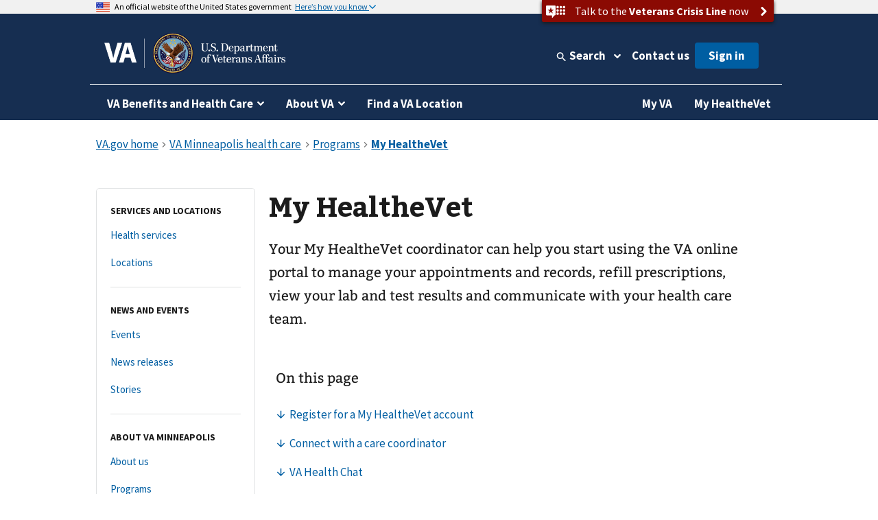

--- FILE ---
content_type: text/html
request_url: https://www.va.gov/minneapolis-health-care/research/my-healthevet/
body_size: 15903
content:
<!DOCTYPE html><!--[if lt IE 7 ]> <html lang="en" class="ie6"> <![endif]--><!--[if IE 7 ]> <html lang="en" class="ie7"> <![endif]--><!--[if IE 8 ]> <html lang="en" class="ie8"> <![endif]--><!--[if IE 9 ]> <html lang="en" class="ie9"> <![endif]--><!--[if (gt IE 9)|!(IE)]><!--><html lang="en"><!--<![endif]--><!--
  layout: health_care_region_detail_page.drupal.liquid
  path: minneapolis-health-care/research/my-healthevet
  entityId: 27831
--><head>
  <meta charset="utf-8">
  <meta http-equiv="X-UA-Compatible" content="IE=edge">
  <meta name="HandheldFriendly" content="True">
  <meta name="MobileOptimized" content="320">
  <meta name="viewport" content="width=device-width, initial-scale=1.0">

  <!-- Preconnecting required origins: https://web.dev/uses-rel-preconnect/ -->
  <link rel="preconnect" href="https://www.googletagmanager.com">
    <link rel="preconnect" href="https://api.va.gov">

  <!-- Index only pages on production. -->

  <!-- Add metatags. -->
<!-- Canonical URL -->
  <link rel="canonical" href="https://www.va.gov/minneapolis-health-care/research/my-healthevet/">

<!-- Last updated -->
  <meta name="DC.Date" scheme="W3CDTF" content="2024-12-18">


<!-- Last updated -->

<!-- Mobile App Promo Banners config -->

<!-- End Mobile App Promo Banners config -->

<!-- og:url -->
  <meta property="og:url" content="https://www.va.gov/minneapolis-health-care/research/my-healthevet/">

<!-- og:type -->
<meta property="og:type" content="website">

<!-- article:tags -->

<!-- Custom metatags -->
                          <meta name="description" content="Your My HealtheVet coordinator can help you start using the VA online portal to manage your appointments and records, refill prescriptions, view your lab and test results and communicate with your health care team.">
                    <link rel="image_src" href="https://www.va.gov/img/design/logo/va-og-image.png">
                        <meta property="og:description" content="Your My HealtheVet coordinator can help you start using the VA online portal to manage your appointments and records, refill prescriptions, view your lab and test results and communicate with your health care team.">
                              <meta property="og:image" content="https://www.va.gov/img/design/logo/va-og-image.png">
                              <meta property="og:image:alt" content="U.S. Department of Veterans Affairs">
                              <meta property="og:site_name" content="Veterans Affairs">
                              <meta property="og:title" content="My HealtheVet | Veterans Affairs">
                              <title>My HealtheVet | VA Minneapolis Health Care | Veterans Affairs</title>
                              <meta name="twitter:card" content="summary_large_image">
                              <meta name="twitter:description" content="Use My HealtheVet to manage your appointments and records, refill prescriptions, view your lab and test results and communicate with your health care team.">
                              <meta name="twitter:image" content="https://www.va.gov/img/design/logo/va-og-image.png">
                              <meta name="twitter:image:alt" content="U.S. Department of Veterans Affairs">
                              <meta name="twitter:site" content="@DeptVetAffairs">
                              <meta name="twitter:title" content="My HealtheVet | VA Minneapolis health care | Veterans Affairs">
        
<!-- Default metatags -->

  <!-- Add polyfills. -->
  <script nonce="H6ftrsle0c22FjZzwLC5XFkgy9TkRhOi" nomodule data-entry-name="polyfills.js" src="https://prod-va-gov-assets.s3-us-gov-west-1.amazonaws.com/generated/polyfills.entry.js"></script>

  <!-- Add analytics helpers. -->
  <script nonce="H6ftrsle0c22FjZzwLC5XFkgy9TkRhOi">
/**
 * An alias for window.dataLayer.push made available under the window so that it is accessible in content files.
 * @module module:record-event
 * @see https://developers.google.com/tag-manager/devguide
 * @see module:platform/monitoring/record-event
 * @param {object} data - The event data that will be sent to GA.
 */
window.dataLayer = [] || window.dataLayer;
window.recordEvent = function(data) {
  return window.dataLayer.push(data);
};
window.recordMultipleEvents = function (events){
  events.forEach(event => recordEvent(event))
}
  </script>

  <!-- Add web components. -->
    <link rel="stylesheet" data-entry-name="web-components.css" href="https://prod-va-gov-assets.s3-us-gov-west-1.amazonaws.com/generated/web-components.css">

      <script nonce="H6ftrsle0c22FjZzwLC5XFkgy9TkRhOi" defer data-entry-name="web-components.js" src="https://prod-va-gov-assets.s3-us-gov-west-1.amazonaws.com/generated/web-components.entry.js"></script>
  
  <!-- Render GA template. -->

    


<script data-e2e="analytics-script" nonce="H6ftrsle0c22FjZzwLC5XFkgy9TkRhOi">
        (function(w, d, s, l, i) {
  w[l] = w[l] || [];
  w[l].push({ 'gtm.start': new Date().getTime(), event: 'gtm.js' });
  var f = d.getElementsByTagName(s)[0],
    j = d.createElement(s),
    dl = l != 'dataLayer' ? '&l=' + l : '';
  j.async = true;
  j.src = 'https://www.googletagmanager.com/gtm.js?id=' + i + dl;
  f.parentNode.insertBefore(j, f);
})(window, document, 'script', 'dataLayer', 'GTM-WFJWBD');
      (function(window) {
  function withFormContent(acc, data) {
    //console.log("acc.content data",data.Content);
    acc.content = data.Content;
  }

  function withFeedbackUUID(acc, data) {
    acc.feedbackUUID = data.Feedback_UUID;
  }

  function mEvent(name, action, opts) {
    opts = opts || {};
    var custom = opts.custom;
    var label = opts.label;

    function handle(event) {
      var start = +new Date();
      var cm = window.cm || function() {};
      var mData = event.detail;
      var eData = {
        category: 'Medallia',
        action: action,
        label: label || mData.Form_Type,
        value: mData.Form_ID,
        myParams: {},
      };
      if (custom) {
        for (var i = 0; i < custom.length; i++)
          custom[i](eData.myParams, mData);
      }
      var end = +new Date();
      console.log('send', 'event', eData, end - start);
      recordEvent({
        event: eData.action,
        'survey-tool': eData.category,
        'survey-form-id': eData.value,
        'survey-status': eData.label,
        'survey-details': eData.myParams,
      });
    }
    window.addEventListener('MDigital_' + name, handle);
  }
  mEvent('ShowForm_Called', 'survey-show-form-call');
  mEvent('Form_Displayed', 'survey-start-form');
  mEvent('Form_Next_Page', 'survey-next-click');
  mEvent('Form_Back_Page', 'survey-back-click');
  mEvent('Form_Close_Submitted', 'survey-submit-close');
  mEvent('Form_Close_No_Submit', 'survey-no-submit-close');
  mEvent('Feedback_Submit', 'survey-submit', {
    custom: [withFeedbackUUID, withFormContent],
  });
  mEvent('Submit_Feedback', 'survey--submission', {
    custom: [withFeedbackUUID, withFormContent],
  });
  mEvent('Feedback_Button_Clicked', 'survey-button-click', {
    custom: [withFeedbackUUID],
  });
  mEvent('ThankYou_Displayed', 'survey--submission-successful', {
    custom: [withFeedbackUUID, withFormContent],
  });
  mEvent('Invite_Displayed', 'survey-invitation-display', {
    label: 'Invite',
  });
  mEvent('Invite_Accepted', 'survey-invitation-accept', {
    label: 'Invite',
  });
  mEvent('Invite_Declined', 'survey-invitation-decline', {
    label: 'Invite',
  });
  mEvent('Invite_Skipped', 'survey-invitation-skip', {
    label: 'Invite',
  });
})(window);
    
  recordEvent({ environment: 'vagovprod' });
  if ( self !== top ) {
    recordEvent({ event: 'iframed', embeddedIn: document.referrer });
  }
</script>


  <!-- Add Icons. -->
  <link href="https://s3-us-gov-west-1.amazonaws.com/content.www.va.gov/img/design/icons/apple-touch-icon.png" rel="apple-touch-icon-precomposed">
  <link href="https://s3-us-gov-west-1.amazonaws.com/content.www.va.gov/img/design/icons/apple-touch-icon-72x72.png" rel="apple-touch-icon-precomposed" sizes="72x72">
  <link href="https://s3-us-gov-west-1.amazonaws.com/content.www.va.gov/img/design/icons/apple-touch-icon-114x114.png" rel="apple-touch-icon-precomposed" sizes="114x114">
  <link href="https://s3-us-gov-west-1.amazonaws.com/content.www.va.gov/img/design/icons/apple-touch-icon-152x152.png" rel="apple-touch-icon-precomposed" sizes="144x144">
  <link rel="shortcut icon" href="https://s3-us-gov-west-1.amazonaws.com/content.www.va.gov/img/design/icons/favicon.ico">

  <meta name="msapplication-TileImage" content="/img/design/icons/apple-touch-icon-114x114">
  <meta name="msapplication-TileColor" content="#144073">

  <!-- Preload main fonts -->
  <link rel="preload" href="https://prod-va-gov-assets.s3-us-gov-west-1.amazonaws.com/generated/sourcesanspro-bold-webfont.woff2" as="font" type="font/woff2" crossorigin>
  <link rel="preload" href="https://prod-va-gov-assets.s3-us-gov-west-1.amazonaws.com/generated/sourcesanspro-regular-webfont.woff2" as="font" type="font/woff2" crossorigin>
  <link rel="preload" href="https://prod-va-gov-assets.s3-us-gov-west-1.amazonaws.com/generated/bitter-bold.woff2" as="font" type="font/woff2" crossorigin>

  <!-- CSS -->
  <link rel="stylesheet" data-entry-name="style.css" href="https://prod-va-gov-assets.s3-us-gov-west-1.amazonaws.com/generated/style.css">
  <link rel="stylesheet" data-entry-content="content-build.css" href="https://s3-us-gov-west-1.amazonaws.com/content.www.va.gov/assets/content-build.css">
  <link rel="stylesheet" data-entry-name="static-pages.css" href="https://prod-va-gov-assets.s3-us-gov-west-1.amazonaws.com/generated/static-pages.css">

  <!-- Old IE -->

  <!--[if lt IE 9]>
<link rel='stylesheet' href='/assets/css/ie.css'>
<![endif]-->


  <script nonce="H6ftrsle0c22FjZzwLC5XFkgy9TkRhOi" defer data-entry-name="vendor.js" src="https://prod-va-gov-assets.s3-us-gov-west-1.amazonaws.com/generated/vendor.entry.js"></script>
  <script nonce="H6ftrsle0c22FjZzwLC5XFkgy9TkRhOi" defer data-entry-name="static-pages.js" src="https://prod-va-gov-assets.s3-us-gov-west-1.amazonaws.com/generated/static-pages.entry.js"></script>

  <!--
  We participate in the US government’s analytics program. See the data at analytics.usa.gov.
  https://github.com/digital-analytics-program/gov-wide-code
-->
  <script async type="text/javascript" nonce="H6ftrsle0c22FjZzwLC5XFkgy9TkRhOi" src="https://dap.digitalgov.gov/Universal-Federated-Analytics-Min.js?agency=VA" id="_fed_an_ua_tag"></script>

  <script nonce="H6ftrsle0c22FjZzwLC5XFkgy9TkRhOi" type="text/javascript">
    function focusContent(e) {
      e.preventDefault();
      const contentElement = document.querySelector('#content h1') || document.querySelector('#content');
      contentElement.setAttribute('tabindex', '-1');
      contentElement.addEventListener('blur', function(event) {
        event.target.removeAttribute('tabindex');
      }, true);
      window.scrollTo(0, contentElement.offsetTop);
      contentElement.focus();
    }
    window.VetsGov = window.VetsGov || {};
    window.VetsGov.headerFooter = JSON.parse("{\"footerData\":[{\"column\":\"bottom_rail\",\"href\":\"https://www.va.gov/accessibility-at-va\",\"order\":1,\"target\":null,\"title\":\"508 compliance\"},{\"column\":\"bottom_rail\",\"href\":\"https://www.va.gov/resources/your-civil-rights-and-how-to-file-a-discrimination-complaint/\",\"order\":2,\"target\":null,\"title\":\"Civil Rights\"},{\"column\":\"bottom_rail\",\"href\":\"https://department.va.gov/foia/\",\"order\":3,\"target\":null,\"title\":\"Freedom of Information Act (FOIA)\"},{\"column\":\"bottom_rail\",\"href\":\"https://www.va.gov/report-harassment/\",\"order\":4,\"target\":null,\"title\":\"Harassment\"},{\"column\":\"bottom_rail\",\"href\":\"https://www.va.gov/oig/\",\"order\":5,\"target\":null,\"title\":\"Office of Inspector General\"},{\"column\":\"bottom_rail\",\"href\":\"https://www.va.gov/opa/Plain_Language.asp\",\"order\":6,\"target\":null,\"title\":\"Plain language\"},{\"column\":\"bottom_rail\",\"href\":\"https://www.va.gov/privacy-policy/\",\"order\":7,\"target\":null,\"title\":\"Privacy, policies, and legal information\"},{\"column\":\"bottom_rail\",\"href\":\"https://www.oprm.va.gov/\",\"order\":8,\"target\":null,\"title\":\"VA Privacy Service\"},{\"column\":\"bottom_rail\",\"href\":\"https://www.va.gov/ORM/NoFEAR_Select.asp\",\"order\":9,\"target\":null,\"title\":\"No FEAR Act Data\"},{\"column\":\"bottom_rail\",\"href\":\"https://www.usa.gov/\",\"order\":10,\"target\":null,\"title\":\"USA.gov\"},{\"column\":\"bottom_rail\",\"href\":\"https://www.va.gov/performance-dashboard/\",\"order\":11,\"target\":null,\"title\":\"VA performance dashboard\"},{\"column\":\"bottom_rail\",\"href\":\"https://www.va.gov/veterans-portrait-project/\",\"order\":12,\"target\":null,\"title\":\"Veterans Portrait Project\"},{\"column\":1,\"href\":\"https://www.va.gov/homeless/\",\"order\":1,\"target\":null,\"title\":\"Homeless Veterans\"},{\"column\":1,\"href\":\"https://www.va.gov/womenvet/\",\"order\":2,\"target\":null,\"title\":\"Women Veterans\"},{\"column\":1,\"href\":\"https://www.va.gov/centerforminorityveterans/\",\"order\":3,\"target\":null,\"title\":\"Minority Veterans\"},{\"column\":1,\"href\":\"https://www.ptsd.va.gov/\",\"order\":4,\"target\":null,\"title\":\"PTSD\"},{\"column\":1,\"href\":\"https://www.mentalhealth.va.gov/\",\"order\":5,\"target\":null,\"title\":\"Mental health\"},{\"column\":1,\"href\":\"https://department.va.gov/veteran-sports/\",\"order\":6,\"target\":null,\"title\":\"Adaptive sports and special events\"},{\"column\":1,\"href\":\"https://www.va.gov/osdbu/\",\"order\":7,\"target\":null,\"title\":\"Small business programs\"},{\"column\":1,\"href\":\"https://www.va.gov/outreach-and-events/events/\",\"order\":8,\"target\":null,\"title\":\"VA outreach events\"},{\"column\":1,\"href\":\"https://www.nrd.gov/\",\"order\":9,\"target\":null,\"title\":\"National Resource Directory\"},{\"column\":2,\"href\":\"https://www.va.gov/forms/\",\"order\":1,\"target\":null,\"title\":\"VA forms\"},{\"column\":2,\"href\":\"https://www.accesstocare.va.gov/\",\"order\":2,\"target\":null,\"title\":\"VA health care access and quality\"},{\"column\":2,\"href\":\"https://www.va.gov/get-help-from-accredited-representative\",\"order\":3,\"target\":null,\"title\":\"Get help from an accredited representative or VSO\"},{\"column\":2,\"href\":\"https://www.mobile.va.gov/appstore/\",\"order\":4,\"target\":null,\"title\":\"VA mobile apps\"},{\"column\":2,\"href\":\"https://department.va.gov/about/state-departments-of-veterans-affairs-office-locations/\",\"order\":5,\"target\":null,\"title\":\"State Veterans Affairs offices\"},{\"column\":2,\"href\":\"https://www.va.gov/opal/fo/dbwva.asp\",\"order\":6,\"target\":null,\"title\":\"Doing business with VA\"},{\"column\":2,\"href\":\"https://www.va.gov/jobs/\",\"order\":7,\"target\":null,\"title\":\"Careers at VA\"},{\"column\":2,\"href\":\"https://www.va.gov/outreach-and-events/outreach-materials\",\"order\":8,\"target\":null,\"title\":\"VA outreach materials\"},{\"column\":2,\"href\":\"https://www.va.gov/welcome-kit/\",\"order\":9,\"target\":null,\"title\":\"Your VA welcome kit\"},{\"column\":3,\"href\":\"https://news.va.gov/\",\"order\":1,\"target\":null,\"title\":\"VA news\"},{\"column\":3,\"href\":\"https://www.va.gov/opa/pressrel/\",\"order\":2,\"target\":null,\"title\":\"Press releases\"},{\"column\":3,\"href\":\"https://public.govdelivery.com/accounts/USVA/subscriber/new/\",\"order\":3,\"target\":null,\"title\":\"Email updates\"},{\"column\":3,\"href\":\"https://www.facebook.com/VeteransAffairs\",\"order\":4,\"target\":null,\"title\":\"Facebook\"},{\"column\":3,\"href\":\"https://www.instagram.com/deptvetaffairs/\",\"order\":5,\"target\":null,\"title\":\"Instagram\"},{\"column\":3,\"href\":\"https://x.com/DeptVetAffairs/\",\"order\":6,\"target\":null,\"title\":\"X\"},{\"column\":3,\"href\":\"https://www.flickr.com/photos/VeteransAffairs/\",\"order\":7,\"target\":null,\"title\":\"Flickr\"},{\"column\":3,\"href\":\"https://www.youtube.com/user/DeptVetAffairs\",\"order\":8,\"target\":null,\"title\":\"YouTube\"},{\"column\":3,\"href\":\"https://digital.va.gov/web-governance/social-media/social-media-sites/\",\"order\":9,\"target\":null,\"title\":\"All VA social media\"},{\"column\":4,\"href\":\"https://www.va.gov/resources/\",\"order\":1,\"target\":null,\"title\":\"Resources and support\"},{\"column\":4,\"href\":\"https://www.va.gov/contact-us/\",\"order\":2,\"target\":null,\"title\":\"Contact us\"},{\"column\":4,\"label\":\"Call us\",\"href\":\"tel:18006982411\",\"order\":3,\"target\":null,\"title\":\"800-698-2411\"},{\"column\":4,\"href\":\"tel:711\",\"order\":4,\"target\":null,\"title\":\"TTY: 711\"},{\"column\":4,\"label\":\"Visit a medical center or regional office\",\"href\":\"https://www.va.gov/find-locations/\",\"order\":5,\"target\":null,\"title\":\"Find a VA location\"}],\"megaMenuData\":[{\"title\":\"VA Benefits and Health Care\",\"menuSections\":[{\"title\":\"Health care\",\"links\":{\"seeAllLink\":{\"text\":\"View all in health care\",\"href\":\"https://www.va.gov/health-care\"},\"columnOne\":{\"title\":\"Get health care benefits\",\"links\":[{\"text\":\"About VA health benefits\",\"href\":\"https://www.va.gov/health-care/about-va-health-benefits\"},{\"text\":\"How to apply\",\"href\":\"https://www.va.gov/health-care/how-to-apply\"},{\"text\":\"Family and caregiver health benefits\",\"href\":\"https://www.va.gov/family-and-caregiver-benefits/health-and-disability\"},{\"text\":\"Apply now for health care\",\"href\":\"https://www.va.gov/health-care/apply/application\"}]},\"columnTwo\":{\"title\":\"Manage your health\",\"links\":[{\"text\":\"Manage health appointments\",\"href\":\"https://www.va.gov/health-care/manage-appointments\"},{\"text\":\"Refill prescriptions and manage medications\",\"href\":\"https://www.va.gov/health-care/manage-prescriptions-medications\"},{\"text\":\"Review medical records online\",\"href\":\"https://www.va.gov/health-care/review-medical-records\"},{\"text\":\"Send and receive secure messages\",\"href\":\"https://www.va.gov/health-care/send-receive-messages\"},{\"text\":\"File for travel pay reimbursement\",\"href\":\"https://www.va.gov/health-care/file-travel-pay-reimbursement\"}]},\"columnThree\":{\"img\":{\"src\":\"https://www.va.gov/img/styles/3_2_medium_thumbnail/public/hub_promos/health-care.png\",\"alt\":\"\"},\"link\":{\"text\":\"Manage your health care with My HealtheVet on VA.gov\",\"href\":\"https://www.va.gov/health-care/manage-health\"},\"description\":\"You can now manage your VA health care in the same place you manage your other VA benefits and services.\"}}},{\"title\":\"Disability\",\"links\":{\"seeAllLink\":{\"text\":\"View all in disability\",\"href\":\"https://www.va.gov/disability\"},\"columnOne\":{\"title\":\"Get disability benefits\",\"links\":[{\"text\":\"Eligibility\",\"href\":\"https://www.va.gov/disability/eligibility\"},{\"text\":\"How to file a claim\",\"href\":\"https://www.va.gov/disability/how-to-file-claim\"},{\"text\":\"Survivor and dependent compensation (DIC)\",\"href\":\"https://www.va.gov/family-and-caregiver-benefits/survivor-compensation/dependency-indemnity-compensation\"},{\"text\":\"File a claim online\",\"href\":\"https://www.va.gov/disability/file-disability-claim-form-21-526ez/\"}]},\"columnTwo\":{\"title\":\"Manage your benefits\",\"links\":[{\"text\":\"Check your claim, decision review, or appeal status\",\"href\":\"https://www.va.gov/claim-or-appeal-status\"},{\"text\":\"View your payment history\",\"href\":\"https://www.va.gov/va-payment-history\"},{\"text\":\"Upload evidence to support your claim\",\"href\":\"https://www.va.gov/disability/upload-supporting-evidence\"},{\"text\":\"File for a VA disability increase\",\"href\":\"https://www.va.gov/disability/file-disability-claim-form-21-526ez/\"},{\"text\":\"Request a decision review or appeal\",\"href\":\"https://www.va.gov/decision-reviews\"}]},\"columnThree\":{\"img\":{\"src\":\"https://www.va.gov/img/styles/3_2_medium_thumbnail/public/hub_promos/disability.png\",\"alt\":\"\"},\"link\":{\"text\":\"VA claim exam (C&P exam)\",\"href\":\"https://www.va.gov/resources/va-claim-exam\"},\"description\":\"Find out why you might need a claim exam. Learn how to schedule and prepare for your appointment.\"}}},{\"title\":\"Education and training\",\"links\":{\"seeAllLink\":{\"text\":\"View all in education\",\"href\":\"https://www.va.gov/education\"},\"columnOne\":{\"title\":\"Get education benefits\",\"links\":[{\"text\":\"About GI Bill benefits\",\"href\":\"https://www.va.gov/education/about-gi-bill-benefits\"},{\"text\":\"Eligibility\",\"href\":\"https://www.va.gov/education/eligibility\"},{\"text\":\"How to apply\",\"href\":\"https://www.va.gov/education/how-to-apply\"},{\"text\":\"Veteran Readiness and Employment (Chapter 31)\",\"href\":\"https://www.va.gov/careers-employment/vocational-rehabilitation\"},{\"text\":\"Education and career benefits for family members\",\"href\":\"https://www.va.gov/family-and-caregiver-benefits/education-and-careers\"}]},\"columnTwo\":{\"title\":\"Manage your benefits\",\"links\":[{\"text\":\"View your VA payment history\",\"href\":\"https://www.va.gov/va-payment-history\"},{\"text\":\"Check your remaining Post-9/11 GI Bill benefits\",\"href\":\"https://www.va.gov/education/check-remaining-post-9-11-gi-bill-benefits\"},{\"text\":\"Transfer your Post-9/11 GI Bill benefits\",\"href\":\"https://www.va.gov/education/transfer-post-9-11-gi-bill-benefits\"},{\"text\":\"Verify your school enrollment\",\"href\":\"https://www.va.gov/education/verify-school-enrollment\"},{\"text\":\"Change your direct deposit information\",\"href\":\"https://www.va.gov/change-direct-deposit\"}]},\"columnThree\":{\"img\":{\"src\":\"https://www.va.gov/img/styles/3_2_medium_thumbnail/public/hub_promos/education.png\",\"alt\":\"\"},\"link\":{\"text\":\"GI Bill\u00AE Comparison Tool\",\"href\":\"https://www.va.gov/education/gi-bill-comparison-tool\"},\"description\":\"Learn about education programs and compare benefits by school.\"}}},{\"title\":\"Careers and employment\",\"links\":{\"seeAllLink\":{\"text\":\"View all in careers and employment\",\"href\":\"https://www.va.gov/careers-employment\"},\"columnOne\":{\"title\":\"Get employment benefits\",\"links\":[{\"text\":\"About Veteran Readiness and Employment (VR&E)\",\"href\":\"https://www.va.gov/careers-employment/vocational-rehabilitation\"},{\"text\":\"How to apply\",\"href\":\"https://www.va.gov/careers-employment/vocational-rehabilitation/how-to-apply\"},{\"text\":\"Educational and career counseling\",\"href\":\"https://www.va.gov/careers-employment/education-and-career-counseling\"},{\"text\":\"Veteran-owned small business support\",\"href\":\"https://www.va.gov/careers-employment/veteran-owned-business-support\"},{\"text\":\"Apply for VR&E benefits\",\"href\":\"https://www.va.gov/careers-employment/vocational-rehabilitation/apply-vre-form-28-1900/\"}]},\"columnTwo\":{\"title\":\"Manage your career\",\"links\":[{\"text\":\"VA transition assistance\",\"href\":\"https://www.benefits.va.gov/tap/\"},{\"text\":\"Find a job\",\"href\":\"https://www.dol.gov/veterans/findajob/\"},{\"text\":\"Find VA careers and support\",\"href\":\"https://www.va.gov/jobs/\"},{\"text\":\"Print your civil service preference letter\",\"href\":\"https://www.va.gov/records/download-va-letters\"}]},\"columnThree\":{\"img\":{\"src\":\"https://www.va.gov/img/styles/3_2_medium_thumbnail/public/hub_promos/careers.png\",\"alt\":\"\"},\"link\":{\"text\":\"Check your VR&E eligibility and benefits\",\"href\":\"https://www.va.gov/careers-employment/your-vre-eligibility/\"},\"description\":\"Sign in and we\u2019ll tell you if you\u2019re eligible for VR&E benefits.\"}}},{\"title\":\"Pension\",\"links\":{\"seeAllLink\":{\"text\":\"View all in pension\",\"href\":\"https://www.va.gov/pension\"},\"columnOne\":{\"title\":\"Get pension benefits\",\"links\":[{\"text\":\"Veterans Pension eligibility\",\"href\":\"https://www.va.gov/pension/eligibility\"},{\"text\":\"How to apply\",\"href\":\"https://www.va.gov/pension/how-to-apply\"},{\"text\":\"Apply now for a Veterans Pension\",\"href\":\"https://www.va.gov/pension/apply-for-veteran-pension-form-21p-527ez/\"},{\"text\":\"Aid and attendance benefits and housebound allowance\",\"href\":\"https://www.va.gov/pension/aid-attendance-housebound\"},{\"text\":\"Survivors Pension\",\"href\":\"https://www.va.gov/family-and-caregiver-benefits/survivor-compensation/survivors-pension\"}]},\"columnTwo\":{\"title\":\"Manage your benefits\",\"links\":[{\"text\":\"Check your claim, decision review, or appeal status\",\"href\":\"https://www.va.gov/claim-or-appeal-status\"},{\"text\":\"View your VA payment history\",\"href\":\"https://www.va.gov/va-payment-history\"},{\"text\":\"Change your address\",\"href\":\"https://www.va.gov/change-address\"},{\"text\":\"Change your direct deposit information\",\"href\":\"https://www.va.gov/change-direct-deposit\"}]},\"columnThree\":{\"img\":{\"src\":\"https://www.va.gov/img/styles/3_2_medium_thumbnail/public/hub_promos/pension.png\",\"alt\":\"\"},\"link\":{\"text\":\"Get your pension payments electronically\",\"href\":\"https://www.godirect.gov/gpw\"},\"description\":\"Sign up for direct deposit or a pre-paid debit card.\"}}},{\"title\":\"Housing assistance\",\"links\":{\"seeAllLink\":{\"text\":\"View all in housing assistance\",\"href\":\"https://www.va.gov/housing-assistance\"},\"columnOne\":{\"title\":\"Get home loan benefits\",\"links\":[{\"text\":\"About VA home loan types\",\"href\":\"https://www.va.gov/housing-assistance/home-loans/loan-types\"},{\"text\":\"How to request a COE\",\"href\":\"https://www.va.gov/housing-assistance/home-loans/how-to-request-coe\"},{\"text\":\"Check your COE status\",\"href\":\"https://www.va.gov/housing-assistance/home-loans/check-coe-status\"},{\"text\":\"Request a COE online\",\"href\":\"https://www.va.gov/housing-assistance/home-loans/request-coe-form-26-1880\"}]},\"columnTwo\":{\"title\":\"Get Veterans housing grants\",\"links\":[{\"text\":\"About disability housing grants\",\"href\":\"https://www.va.gov/housing-assistance/disability-housing-grants\"},{\"text\":\"Check your claim, decision review, or appeal status\",\"href\":\"https://www.va.gov/claim-or-appeal-status\"},{\"text\":\"How to apply for an adapted housing grant\",\"href\":\"https://www.va.gov/housing-assistance/disability-housing-grants/how-to-apply\"}]},\"columnThree\":{\"img\":{\"src\":\"https://www.va.gov/img/styles/3_2_medium_thumbnail/public/hub_promos/housing.png\",\"alt\":\"\"},\"link\":{\"text\":\"National Call Center for Homeless Veterans\",\"href\":\"https://www.va.gov/homeless/nationalcallcenter.asp\"},\"description\":\"Find out how we can help you or a Veteran you care about connect with VA and local resources 24 hours a day, 7 days a week.\"}}},{\"title\":\"Life insurance\",\"links\":{\"seeAllLink\":{\"text\":\"View all in life insurance\",\"href\":\"https://www.va.gov/life-insurance\"},\"columnOne\":{\"title\":\"Get life insurance\",\"links\":[{\"text\":\"About life insurance options\",\"href\":\"https://www.va.gov/life-insurance/options-eligibility\"},{\"text\":\"Benefits for totally disabled or terminally ill policyholders\",\"href\":\"https://www.va.gov/life-insurance/totally-disabled-or-terminally-ill\"},{\"text\":\"Beneficiary financial counseling and online will preparation\",\"href\":\"https://www.benefits.va.gov/insurance/bfcs.asp\"}]},\"columnTwo\":{\"title\":\"Manage your life insurance\",\"links\":[{\"text\":\"Access your policy online\",\"href\":\"https://www.va.gov/life-insurance/manage-your-policy\"},{\"text\":\"Update your beneficiaries\",\"href\":\"https://www.benefits.va.gov/INSURANCE/updatebene.asp\"},{\"text\":\"File a claim for insurance benefits\",\"href\":\"https://www.benefits.va.gov/INSURANCE/file_death_claim.asp\"},{\"text\":\"Check your claim, decision review, or appeal status\",\"href\":\"https://www.va.gov/claim-or-appeal-status\"}]},\"columnThree\":{\"img\":{\"src\":\"https://www.va.gov/img/styles/3_2_medium_thumbnail/public/hub_promos/life-insurance.png\",\"alt\":\"\"},\"link\":{\"text\":\"Learn how to apply for Veterans Affairs Life Insurance (VALife)\",\"href\":\"https://www.va.gov/life-insurance/options-eligibility/valife\"},\"description\":\"VALife is a life insurance program for Veterans with service-connected disabilities.\"}}},{\"title\":\"Burials and memorials\",\"links\":{\"seeAllLink\":{\"text\":\"View all in burials and memorials\",\"href\":\"https://www.va.gov/burials-memorials\"},\"columnOne\":{\"title\":\"Get burial benefits\",\"links\":[{\"text\":\"Eligibility\",\"href\":\"https://www.va.gov/burials-memorials/eligibility\"},{\"text\":\"Pre-need burial eligibility determination\",\"href\":\"https://www.va.gov/burials-memorials/pre-need-eligibility\"},{\"text\":\"Veteran burial allowance\",\"href\":\"https://www.va.gov/burials-memorials/veterans-burial-allowance\"},{\"text\":\"Memorial items\",\"href\":\"https://www.va.gov/burials-memorials/memorial-items\"},{\"text\":\"Survivor and dependent compensation (DIC)\",\"href\":\"https://www.va.gov/family-and-caregiver-benefits/survivor-compensation/dependency-indemnity-compensation\"}]},\"columnTwo\":{\"title\":\"Plan a burial\",\"links\":[{\"text\":\"Schedule a burial for a Veteran or family member\",\"href\":\"https://www.va.gov/burials-memorials/schedule-a-burial\"},{\"text\":\"Find a cemetery\",\"href\":\"https://www.cem.va.gov/cems/listcem.asp\"},{\"text\":\"Request military records (DD214)\",\"href\":\"https://www.va.gov/records/get-military-service-records\"}]},\"columnThree\":{\"img\":{\"src\":\"https://www.va.gov/img/styles/3_2_medium_thumbnail/public/hub_promos/burials.png\",\"alt\":\"\"},\"link\":{\"text\":\"Find burial and memorial benefits information\",\"href\":\"https://www.cem.va.gov/veterans-and-families/\"},\"description\":\"Eligible Veterans have earned VA burial and memorial benefits for themselves, their spouses, and qualifying family members.  Ensure you receive the honor and remembrance you deserve.\"}}},{\"title\":\"Records\",\"links\":{\"seeAllLink\":{\"text\":\"View all in records\",\"href\":\"https://www.va.gov/records\"},\"columnOne\":{\"title\":\"Get your records\",\"links\":[{\"text\":\"Review medical records online\",\"href\":\"https://www.va.gov/health-care/review-medical-records\"},{\"text\":\"Download your VA benefits letters\",\"href\":\"https://www.va.gov/records/download-va-letters\"},{\"text\":\"How to request a VA home loan Certificate of Eligibility (COE)\",\"href\":\"https://www.va.gov/housing-assistance/home-loans/how-to-request-coe\"},{\"text\":\"Get Veteran ID cards\",\"href\":\"https://www.va.gov/records/get-veteran-id-cards\"}]},\"columnTwo\":{\"title\":\"Manage your records\",\"links\":[{\"text\":\"Request your military records (DD214)\",\"href\":\"https://www.va.gov/records/get-military-service-records\"},{\"text\":\"Change your address\",\"href\":\"https://www.va.gov/change-address\"},{\"text\":\"How to apply for a discharge upgrade\",\"href\":\"https://www.va.gov/discharge-upgrade-instructions\"},{\"text\":\"View your VA payment history\",\"href\":\"https://www.va.gov/va-payment-history\"},{\"text\":\"Search historical military records (National Archives)\",\"href\":\"https://www.archives.gov/\"}]},\"columnThree\":{\"img\":{\"src\":\"https://www.va.gov/img/styles/3_2_medium_thumbnail/public/hub_promos/records.png\",\"alt\":\"\"},\"link\":{\"text\":\"Confirm your VA benefit status\",\"href\":\"https://www.va.gov/records/download-va-letters\"},\"description\":\"Download letters like your eligibility or award letter for certain benefits.\"}}},{\"title\":\"Service members\",\"text\":\"Service members\",\"href\":\"https://www.va.gov/service-member-benefits\"},{\"title\":\"Family and caregivers\",\"text\":\"Family and caregivers\",\"href\":\"https://www.va.gov/family-member-benefits\"}]},{\"title\":\"About VA\",\"menuSections\":{\"mainColumn\":{\"title\":\"VA organizations\",\"links\":[{\"text\":\"Veterans Health Administration\",\"href\":\"https://www.va.gov/health\"},{\"text\":\"Veterans Benefits Administration\",\"href\":\"https://www.benefits.va.gov/benefits/\"},{\"text\":\"National Cemetery Administration\",\"href\":\"https://www.cem.va.gov/\"},{\"text\":\"VA Leadership\",\"href\":\"https://department.va.gov/biographies/?_bio_position=assistant-secretary%2Cchairman%2Cdeputy-secretary%2Cgeneral-counsel%2Cinspector-general%2Cprincipal-executive-director%2Csecretary%2Cunder-secretary%2Cva-chief-of-staff/%3Fredirect%3D1%2Cva-chief-of-staff\"},{\"text\":\"Public Affairs\",\"href\":\"https://department.va.gov/administrations-and-offices/public-and-intergovernmental-affairs/\"},{\"text\":\"Congressional Affairs\",\"href\":\"https://www.va.gov/oca/index.asp\"},{\"text\":\"All VA offices and organizations\",\"href\":\"https://department.va.gov/about/\"}]},\"columnOne\":{\"title\":\"Innovation at VA\",\"links\":[{\"text\":\"Health research\",\"href\":\"https://www.research.va.gov/\"},{\"text\":\"Public health\",\"href\":\"https://www.publichealth.va.gov/\"},{\"text\":\"VA open data\",\"href\":\"https://www.va.gov/data/\"},{\"text\":\"Veterans analysis and statistics\",\"href\":\"https://www.va.gov/VETDATA/index.asp\"},{\"text\":\"Appeals modernization\",\"href\":\"https://www.benefits.va.gov/benefits/appeals.asp\"},{\"text\":\"VA Innovation Center\",\"href\":\"https://www.innovation.va.gov/\"},{\"text\":\"Recovery Act\",\"href\":\"https://www.va.gov/recovery/\"}]},\"columnTwo\":{\"title\":\"Learn about VA\",\"links\":[{\"text\":\"About VA\",\"href\":\"https://department.va.gov/about/\"},{\"text\":\"History of VA\",\"href\":\"https://department.va.gov/history/\"},{\"text\":\"VA plans, budget, finances, and performance\",\"href\":\"https://department.va.gov/about/va-plans-budget-finances-and-performance/\"},{\"text\":\"National cemetery history program\",\"href\":\"https://www.cem.va.gov/cem/history/index.asp\"},{\"text\":\"Veterans legacy program\",\"href\":\"https://www.cem.va.gov/cem/legacy/index.asp\"},{\"text\":\"Volunteer or donate\",\"href\":\"https://www.volunteer.va.gov/index.asp\"}]},\"columnThree\":{\"img\":{\"src\":\"https://www.va.gov/img/styles/3_2_medium_thumbnail/public/2023-11/disability%20icon.png\",\"alt\":\"Paper icon\"},\"link\":{\"text\":\"Agency Financial Report\",\"href\":\"https://department.va.gov/administrations-and-offices/management/finance/agency-financial-report/\"},\"description\":\"View the FY 2024 report that includes VA accomplishments with taxpayer dollars and the challenges that remain.\"}}},{\"title\":\"Find a VA Location\",\"href\":\"https://www.va.gov/find-locations/\"}]}");
  </script>


      <script type="text/javascript" nonce="H6ftrsle0c22FjZzwLC5XFkgy9TkRhOi">
      window.vaSurvey = 'mcenter';
    </script>

<script defer type="text/javascript" nonce="H6ftrsle0c22FjZzwLC5XFkgy9TkRhOi" src="https://resource.digital.voice.va.gov/wdcvoice/2/onsite/embed.js" async></script>





</head>

<body class=" merger">
  <div id="announcement-root"></div>
  <!-- Draft status -->

        <noscript><iframe src="https://www.googletagmanager.com/ns.html?id=GTM-WFJWBD" height="0" width="0" class="csp-inline-patch-footer"></iframe></noscript>

  <a class="show-on-focus" href="#content" id="8135a5457835ef0fbd46b4ad86a96db6">Skip to Content</a>


  <!-- Header Default-->
  <header class="header" role="banner" id="header-default">
    <!-- Mobile Layout -->
    <div data-widget-type="header" data-show="true" data-show-nav-login="true" data-show-mega-menu="true" id="header-v2"></div>

    <!-- Tablet/Desktop Layout -->
      <div id="legacy-header" class="vads-u-display--none">
  <div class="va-notice--banner">
    <div class="va-notice--banner-inner">
<div class="usa-banner">
  <div class="usa-accordion">
    <div class="usa-banner-header">
      <div class="usa-grid usa-banner-inner">
      <img src="https://s3-us-gov-west-1.amazonaws.com/content.www.va.gov/img/tiny-usa-flag.png" alt="U.S. flag" height="20" width="20">
      <p>An official website of the United States government</p>
      <button id="usa-banner-toggle" class="usa-accordion-button usa-banner-button" aria-expanded="false" aria-controls="gov-banner">
        <span class="usa-banner-button-text">Here&#x2019;s how you know</span>
      </button>
      </div>
    </div>
    <div class="usa-banner-content usa-grid usa-accordion-content" id="gov-banner" aria-hidden="true">
      <div class="usa-banner-guidance-gov usa-width-one-half">
        <img class="usa-banner-icon usa-media_block-img" src="https://s3-us-gov-west-1.amazonaws.com/content.www.va.gov/img/icon-dot-gov.svg" alt="Dot gov">
        <div class="usa-media_block-body">
          <p>
            <strong>The .gov means it&#x2019;s official.</strong>
            <br>
            Federal government websites often end in .gov or .mil. Before sharing sensitive information, make sure you&apos;re on a federal government site.
          </p>
        </div>
      </div>
      <div class="usa-banner-guidance-ssl usa-width-one-half">
        <img class="usa-banner-icon usa-media_block-img" src="https://s3-us-gov-west-1.amazonaws.com/content.www.va.gov/img/icon-https.svg" alt="SSL">
        <div class="usa-media_block-body">
          <p>
            <strong>The site is secure.</strong>
            <br> The <strong>https://</strong> ensures that you&apos;re connecting to the official website and that any information you provide is encrypted and sent securely.
          </p>
        </div>
      </div>
    </div>
  </div>
</div>
    </div>
    <div class="va-crisis-line-container vads-u-background-color--secondary-darkest">
      <button class="va-crisis-line va-overlay-trigger vads-u-background-color--secondary-darkest" data-show="#modal-crisisline" id="cb727bc3f2334450c61202d09346f7d8">
        <div class="va-crisis-line-inner">
          <span class="va-crisis-line-icon" aria-hidden="true"></span>
          <span class="va-crisis-line-text" id="ca48ea6c2e032b7b1a3753824121b0a8">Talk to the <strong>Veterans Crisis Line</strong> now</span>
          <img alt aria-hidden="true" class="va-crisis-line-arrow" src="https://s3-us-gov-west-1.amazonaws.com/content.www.va.gov/img/arrow-right-white.svg">
        </div>
      </button>
    </div>
  </div>
  <!-- /header alert box -->

  <div class="row va-flex usa-grid usa-grid-full" id="va-header-logo-menu">
    <div class="va-header-logo-wrapper">
      <a href="/" class="va-header-logo">
        <img src="https://s3-us-gov-west-1.amazonaws.com/content.www.va.gov/img/header-logo.png" alt="VA logo and Seal, U.S. Department of Veterans Affairs" height="59" width="264">
      </a>
    </div>
      <div id="va-nav-controls"></div>
        <div class="medium-screen:vads-u-display--none usa-grid usa-grid-full">
          <div class="menu-rule usa-one-whole"></div>
          <div class="mega-menu" id="mega-menu-mobile"></div>
        </div>
      <div id="login-root" class="vet-toolbar"></div>
  </div>
    <div class="usa-grid usa-grid-full">
      <div class="menu-rule usa-one-whole"></div>
      <div class="mega-menu" id="mega-menu"></div>
    </div>
</div>
    
    <!-- Banners -->
<!-- Derive visible banners. -->

<!-- Banners -->

<!-- Maintenance banner -->
<div data-widget-type="maintenance-banner"></div>

<!-- Derive visible promo banners. -->

<!-- Promo Banners -->
  </header>

  <!-- Situation Updates banner -->
  <div data-widget-type="situation-updates-banner"></div>


  <script nonce="H6ftrsle0c22FjZzwLC5XFkgy9TkRhOi" type="text/javascript">
(function() {
  var isIe = /(trident|msie)/i.test(navigator.userAgent);

  if (isIe && document.getElementById && window.addEventListener) {
    window.addEventListener('hashchange', function skipLinkFocus() {
      var id = location.hash.substring(1);
      var element;

      if (!/^[A-z0-9_-]+$/.test(id)) {
        return;
      }

      element = document.getElementById(id);

      if (element) {
        if (!/^(?:a|select|input|button|textarea)$/i.test(element.tagName)) {
          element.tabIndex = -1;
        }

        element.focus();
      }
    });
  }
})();
  </script>
  

<script type="text/javascript" defer nonce="H6ftrsle0c22FjZzwLC5XFkgy9TkRhOi">
  window.onload = function() {
    const contentElement = document.querySelector('.smartbanner');
      if(contentElement){
        contentElement.style.top = '-84px'
      }
  };
</script>
<div class="vads-u-padding-x--1p5" data-template="includes/breadcrumbs">




  <va-breadcrumbs class="row" wrapping>

  <script nonce="H6ftrsle0c22FjZzwLC5XFkgy9TkRhOi">
    const bcComponent = document.querySelector('va-breadcrumbs');

    if (bcComponent) {
      bcComponent.setAttribute('breadcrumb-list', "[{\"href\":\"/\",\"isRouterLink\":false,\"label\":\"Home\",\"lang\":\"en-US\"},{\"href\":\"/minneapolis-health-care\",\"isRouterLink\":false,\"label\":\"VA Minneapolis health care\",\"lang\":\"en-US\"},{\"href\":\"/minneapolis-health-care/programs\",\"isRouterLink\":false,\"label\":\"Programs\",\"lang\":\"en-US\"},{\"href\":\"/minneapolis-health-care/research/my-healthevet\",\"isRouterLink\":false,\"label\":\"My HealtheVet\",\"lang\":\"en-US\"}]");
    }
  </script>
</va-breadcrumbs></div>
<div class="interior" id="content">
  <main class="va-l-detail-page va-facility-page" lang="en">
    <div class="usa-grid usa-grid-full">
        



<script nonce="H6ftrsle0c22FjZzwLC5XFkgy9TkRhOi" type="text/javascript">
    window.sideNav = {
      rootPath: "/minneapolis-health-care/research/my-healthevet/",
      data: {"name":"VA Minneapolis health care","description":"VISN 23 | va.gov/minneapolis-health-care","links":[{"expanded":false,"description":null,"label":"VA Minneapolis health care","url":{"path":"/minneapolis-health-care"},"entity":{"linkedEntity":{"entityPublished":true,"moderationState":"published"}},"links":[{"expanded":false,"description":null,"label":"SERVICES AND LOCATIONS","url":{"path":""},"entity":{"linkedEntity":null},"links":[{"expanded":false,"description":null,"label":"Health services","url":{"path":"/minneapolis-health-care/health-services"},"entity":{"linkedEntity":{"entityPublished":true,"moderationState":"published"}},"links":[]},{"expanded":false,"description":null,"label":"Locations","url":{"path":"/minneapolis-health-care/locations"},"entity":{"linkedEntity":{"entityPublished":true,"moderationState":"published"}},"links":[{"expanded":false,"description":null,"label":"Minneapolis VA Medical Center","url":{"path":"/minneapolis-health-care/locations/minneapolis-va-medical-center"},"entity":{"linkedEntity":{"entityPublished":true,"moderationState":"published"}},"links":[]},{"expanded":false,"description":null,"label":"Albert Lea VA Clinic","url":{"path":"/minneapolis-health-care/locations/albert-lea-va-clinic"},"entity":{"linkedEntity":{"entityPublished":true,"moderationState":"published"}},"links":[]},{"expanded":false,"description":null,"label":"Chippewa Valley VA Clinic","url":{"path":"/minneapolis-health-care/locations/chippewa-valley-va-clinic"},"entity":{"linkedEntity":{"entityPublished":true,"moderationState":"published"}},"links":[]},{"expanded":false,"description":null,"label":"Ely VA Clinic","url":{"path":"/minneapolis-health-care/locations/ely-va-clinic"},"entity":{"linkedEntity":{"entityPublished":true,"moderationState":"published"}},"links":[]},{"expanded":false,"description":null,"label":"Fort Snelling VA Clinic","url":{"path":"/minneapolis-health-care/locations/fort-snelling-va-clinic"},"entity":{"linkedEntity":{"entityPublished":true,"moderationState":"published"}},"links":[]},{"expanded":false,"description":null,"label":"Hayward VA Clinic","url":{"path":"/minneapolis-health-care/locations/hayward-va-clinic"},"entity":{"linkedEntity":{"entityPublished":true,"moderationState":"published"}},"links":[]},{"expanded":false,"description":null,"label":"Hibbing VA Clinic","url":{"path":"/minneapolis-health-care/locations/hibbing-va-clinic"},"entity":{"linkedEntity":{"entityPublished":true,"moderationState":"published"}},"links":[]},{"expanded":false,"description":null,"label":"Lyle C. Pearson Community Based Outpatient Clinic","url":{"path":"/minneapolis-health-care/locations/lyle-c-pearson-community-based-outpatient-clinic"},"entity":{"linkedEntity":{"entityPublished":true,"moderationState":"published"}},"links":[]},{"expanded":false,"description":null,"label":"Maplewood VA Clinic","url":{"path":"/minneapolis-health-care/locations/maplewood-va-clinic"},"entity":{"linkedEntity":{"entityPublished":true,"moderationState":"published"}},"links":[]},{"expanded":false,"description":null,"label":"Minneapolis VA Clinic","url":{"path":"/minneapolis-health-care/locations/minneapolis-va-clinic"},"entity":{"linkedEntity":{"entityPublished":true,"moderationState":"published"}},"links":[]},{"expanded":false,"description":null,"label":"Minneapolis VA Mobile Medical Unit","url":{"path":"/minneapolis-health-care/locations/minneapolis-va-mobile-medical-unit"},"entity":{"linkedEntity":{"entityPublished":true,"moderationState":"published"}},"links":[]},{"expanded":false,"description":null,"label":"Northwest Metro VA Clinic","url":{"path":"/minneapolis-health-care/locations/northwest-metro-va-clinic"},"entity":{"linkedEntity":{"entityPublished":true,"moderationState":"published"}},"links":[]},{"expanded":false,"description":null,"label":"Rice Lake VA Clinic","url":{"path":"/minneapolis-health-care/locations/rice-lake-va-clinic"},"entity":{"linkedEntity":{"entityPublished":true,"moderationState":"published"}},"links":[]},{"expanded":false,"description":null,"label":"Rochester VA Clinic","url":{"path":"/minneapolis-health-care/locations/rochester-va-clinic"},"entity":{"linkedEntity":{"entityPublished":true,"moderationState":"published"}},"links":[]},{"expanded":false,"description":null,"label":"Shakopee VA Clinic","url":{"path":"/minneapolis-health-care/locations/shakopee-va-clinic"},"entity":{"linkedEntity":{"entityPublished":true,"moderationState":"published"}},"links":[]},{"expanded":false,"description":null,"label":"St. James VA Clinic","url":{"path":"/minneapolis-health-care/locations/st-james-va-clinic"},"entity":{"linkedEntity":{"entityPublished":true,"moderationState":"published"}},"links":[]},{"expanded":false,"description":null,"label":"Twin Ports VA Clinic","url":{"path":"/minneapolis-health-care/locations/twin-ports-va-clinic"},"entity":{"linkedEntity":{"entityPublished":true,"moderationState":"published"}},"links":[]}]}]},{"expanded":false,"description":null,"label":"NEWS AND EVENTS","url":{"path":""},"entity":{"linkedEntity":null},"links":[{"expanded":false,"description":null,"label":"Events","url":{"path":"/minneapolis-health-care/events"},"entity":{"linkedEntity":{"entityPublished":true,"moderationState":"published"}},"links":[]},{"expanded":false,"description":null,"label":"News releases","url":{"path":"/minneapolis-health-care/news-releases"},"entity":{"linkedEntity":{"entityPublished":true,"moderationState":"published"}},"links":[]},{"expanded":false,"description":null,"label":"Stories","url":{"path":"/minneapolis-health-care/stories"},"entity":{"linkedEntity":{"entityPublished":true,"moderationState":"published"}},"links":[]}]},{"expanded":false,"description":null,"label":"ABOUT VA MINNEAPOLIS","url":{"path":""},"entity":{"linkedEntity":null},"links":[{"expanded":false,"description":null,"label":"About us","url":{"path":"/minneapolis-health-care/about-us"},"entity":{"linkedEntity":{"entityPublished":true,"moderationState":"published"}},"links":[{"expanded":false,"description":null,"label":"Mission and vision","url":{"path":"/minneapolis-health-care/about-us/mission-and-vision"},"entity":{"linkedEntity":{"entityPublished":true,"moderationState":"published"}},"links":[]},{"expanded":false,"description":null,"label":"History","url":{"path":"/minneapolis-health-care/about-us/history"},"entity":{"linkedEntity":{"entityPublished":true,"moderationState":"published"}},"links":[]},{"expanded":false,"description":null,"label":"Performance","url":{"path":"/minneapolis-health-care/about-us/performance"},"entity":{"linkedEntity":{"entityPublished":true,"moderationState":"published"}},"links":[]},{"expanded":false,"description":null,"label":"Leadership","url":{"path":"/minneapolis-health-care/about-us/leadership"},"entity":{"linkedEntity":{"entityPublished":true,"moderationState":"published"}},"links":[]},{"expanded":false,"description":null,"label":"News and announcements","url":{"path":"/minneapolis-health-care/programs/news-and-announcements"},"entity":{"linkedEntity":{"entityPublished":true,"moderationState":"published"}},"links":[]}]},{"expanded":false,"description":null,"label":"Programs","url":{"path":"/minneapolis-health-care/programs"},"entity":{"linkedEntity":{"entityPublished":true,"moderationState":"published"}},"links":[{"expanded":false,"description":null,"label":"Help for Veterans in suicide crisis","url":{"path":"/minneapolis-health-care/programs/help-for-veterans-in-suicide-crisis"},"entity":{"linkedEntity":{"entityPublished":true,"moderationState":"published"}},"links":[]},{"expanded":false,"description":null,"label":"The DAISY Award and The BEE Award","url":{"path":"/minneapolis-health-care/programs/the-daisy-award-and-the-bee-award"},"entity":{"linkedEntity":{"entityPublished":true,"moderationState":"published"}},"links":[]},{"expanded":false,"description":null,"label":"VA Campus Connection","url":{"path":"/minneapolis-health-care/programs/va-campus-connection"},"entity":{"linkedEntity":{"entityPublished":true,"moderationState":"published"}},"links":[]},{"expanded":false,"description":null,"label":"Chaplain services","url":{"path":"/minneapolis-health-care/chaplain-services"},"entity":{"linkedEntity":{"entityPublished":true,"moderationState":"published"}},"links":[]},{"expanded":false,"description":null,"label":"Community care","url":{"path":"/minneapolis-health-care/programs/community-care"},"entity":{"linkedEntity":{"entityPublished":true,"moderationState":"published"}},"links":[]},{"expanded":false,"description":null,"label":"Flu shots","url":{"path":"/minneapolis-health-care/programs/flu-shots"},"entity":{"linkedEntity":{"entityPublished":true,"moderationState":"published"}},"links":[]},{"expanded":false,"description":null,"label":"Health Promotion & Disease Prevention (HPDP)","url":{"path":"/minneapolis-health-care/programs/health-promotion-disease-prevention-hpdp"},"entity":{"linkedEntity":{"entityPublished":true,"moderationState":"published"}},"links":[]},{"expanded":false,"description":null,"label":"Long term care planning","url":{"path":"/minneapolis-health-care/programs/long-term-care-planning"},"entity":{"linkedEntity":{"entityPublished":true,"moderationState":"published"}},"links":[]},{"expanded":false,"description":null,"label":"Medical Foster Home Program","url":{"path":"/minneapolis-health-care/programs/medical-foster-home-program"},"entity":{"linkedEntity":{"entityPublished":true,"moderationState":"published"}},"links":[]},{"expanded":false,"description":null,"label":"Mpox","url":{"path":"/minneapolis-health-care/programs/monkeypox"},"entity":{"linkedEntity":{"entityPublished":true,"moderationState":"published"}},"links":[]},{"expanded":false,"description":null,"label":"New patient orientation","url":{"path":"/minneapolis-health-care/programs/new-patient-orientation"},"entity":{"linkedEntity":{"entityPublished":true,"moderationState":"published"}},"links":[]},{"expanded":false,"description":"Simulation Learning, Education and Research Network (SimLEARN) Advanced Tier Certified Simulation Program","label":"Clinical Simulation Program","url":{"path":"/minneapolis-health-care/programs/clinical-simulation-program"},"entity":{"linkedEntity":{"entityPublished":true,"moderationState":"published"}},"links":[]},{"expanded":false,"description":null,"label":"Veterans creative arts competition at Minneapolis VA","url":{"path":"/minneapolis-health-care/programs/veterans-creative-arts-competition-at-minneapolis-va"},"entity":{"linkedEntity":{"entityPublished":true,"moderationState":"published"}},"links":[]},{"expanded":false,"description":null,"label":"Travel pay reimbursement","url":{"path":"/minneapolis-health-care/programs/travel-pay-reimbursement"},"entity":{"linkedEntity":{"entityPublished":true,"moderationState":"published"}},"links":[]},{"expanded":false,"description":null,"label":"VA Health Connect","url":{"path":"/minneapolis-health-care/programs/va-health-connect"},"entity":{"linkedEntity":{"entityPublished":true,"moderationState":"published"}},"links":[]}]},{"expanded":false,"description":null,"label":"Research","url":{"path":"/minneapolis-health-care/research"},"entity":{"linkedEntity":{"entityPublished":true,"moderationState":"published"}},"links":[{"expanded":false,"description":null,"label":"Geriatric Research, Education and Clinical Center","url":{"path":"/minneapolis-health-care/programs/geriatric-research-education-and-clinical-center"},"entity":{"linkedEntity":{"entityPublished":true,"moderationState":"published"}},"links":[]},{"expanded":false,"description":null,"label":"RECOVER Center","url":{"path":"/minneapolis-health-care/programs/minneapolis-adaptive-design-engineering-program"},"entity":{"linkedEntity":{"entityPublished":true,"moderationState":"published"}},"links":[]}]},{"expanded":false,"description":null,"label":"Policies","url":{"path":"/minneapolis-health-care/policies"},"entity":{"linkedEntity":{"entityPublished":true,"moderationState":"published"}},"links":[]},{"expanded":false,"description":null,"label":"VA police","url":{"path":"/minneapolis-health-care/va-police"},"entity":{"linkedEntity":{"entityPublished":true,"moderationState":"published"}},"links":[]},{"expanded":false,"description":null,"label":"Work with us","url":{"path":"/minneapolis-health-care/work-with-us"},"entity":{"linkedEntity":{"entityPublished":true,"moderationState":"published"}},"links":[{"expanded":false,"description":null,"label":"Jobs and careers","url":{"path":"/minneapolis-health-care/work-with-us/jobs-and-careers"},"entity":{"linkedEntity":{"entityPublished":true,"moderationState":"published"}},"links":[]},{"expanded":false,"description":null,"label":"Nursing career center","url":{"path":"/minneapolis-health-care/work-with-us/nursing-career-center"},"entity":{"linkedEntity":{"entityPublished":true,"moderationState":"published"}},"links":[]},{"expanded":false,"description":null,"label":"Internships and fellowships","url":{"path":"/minneapolis-health-care/work-with-us/internships-and-fellowships"},"entity":{"linkedEntity":{"entityPublished":true,"moderationState":"published"}},"links":[{"expanded":false,"description":null,"label":"Physical Therapy Primary Care Residency Program","url":{"path":"/minneapolis-health-care/work-with-us/internships-and-fellowships/physical-therapy-primary-care-residency-program"},"entity":{"linkedEntity":{"entityPublished":true,"moderationState":"published"}},"links":[]}]},{"expanded":false,"description":null,"label":"Volunteer or donate","url":{"path":"/minneapolis-health-care/work-with-us/volunteer-or-donate"},"entity":{"linkedEntity":{"entityPublished":true,"moderationState":"published"}},"links":[]}]},{"expanded":false,"description":null,"label":"Contact us","url":{"path":"/minneapolis-health-care/contact-us"},"entity":{"linkedEntity":{"entityPublished":true,"moderationState":"published"}},"links":[]}]}]}]},
    };
</script>


<nav data-template="navigation/facility_sidebar_nav" aria-label="secondary" data-widget-type="side-nav"></nav>

            <div class="usa-width-three-fourths">
<article aria-labelledby="article-heading" role="region" class="usa-content" data-template="health_care_region_detail_content.drupal.liquid">

  <h1 id="article-heading">My HealtheVet</h1>
  <div class="va-introtext">
    <p>Your My HealtheVet coordinator can help you start using the VA online portal to manage your appointments and records, refill prescriptions, view your lab and test results and communicate with your health care team.</p>
  </div>

  


    <va-on-this-page></va-on-this-page>


            

<div data-template="paragraphs/wysiwyg" data-entity-id="171807">
  <div itemprop="text">
      <p><a href="http://www.va.gov/health-care/manage-health/">My HealtheVet</a> is a patient portal for VA health care that allows Veterans to order VA prescriptions, view VA appointments, send secure messages to VA providers, and gain access to their VA patient records.&#xA0;<br>My HealtheVet&#xA0;is&#xA0;changing the way Veterans sign in as of January 21, 2025.&#xA0;</p><p>VA is committed to making it as easy as possible for Veterans to manage their benefits and health care online while protecting their identities and data. As part of this commitment VA will transition to two <a href="https://www.va.gov/initiatives/prepare-for-vas-secure-sign-in-changes/" title="https://www.va.gov/initiatives/prepare-for-vas-secure-sign-in-changes/">modern, secure, sign-in options</a> in 2025: Login.gov or ID.me account. <strong>After January 31, 2025, Veterans will not be able to sign into My HealtheVet with a user ID and password, they will&#xA0;need to use a Login.gov or ID.me.&#xA0;&#xA0;</strong></p><p>VA has prepared a helpful webpage with&#xA0;<a href="https://www.myhealth.va.gov/mhv-portal-web/ss20241209-tips-creating-login-gov-id-me-account?redirect=/mhv-portal-web/home" target="_blank" title="Original URL: https://www.myhealth.va.gov/mhv-portal-web/ss20241209-tips-creating-login-gov-id-me-account?redirect=%2Fmhv-portal-web%2Fhome. Click or tap if you trust this link.">tips for creating your Login.gov or ID.me account</a>. The page gives advice on how to take your photo, what to do if the Login.gov or ID.me won&#x2019;t accept your phone number or says you already have an account and more.&#xA0;&#xA0;</p><p>&#xA0;Veterans will still be able to coordinate their care in person or via the phone.&#xA0;</p><p>If you have questions, you can reach the My HealtheVet helpline at 1-<va-telephone contact="877-327-0022" extension></va-telephone></p>
  </div>
</div>
              

<div data-template="paragraphs/wysiwyg" data-entity-id="67801">
  <div itemprop="text">
      <h2 id="register-for-a-my-healthevet-a">Register for a My HealtheVet account</h2>
  </div>
</div>
              

<div data-template="paragraphs/process" data-entity-id="67802" class="process schemaform-process">
  <va-process-list>
        <va-process-list-item><p>Go to the <a href="http://www.va.gov/health-care/manage-health/">My HealtheVet website</a></p></va-process-list-item>
        <va-process-list-item><p>Click on the green &#x201C;Register&#x201D; button&#xA0;in the top right side of the screen</p></va-process-list-item>
        <va-process-list-item><p>Complete the registration by filling in all the personal information along with creating a username and password.</p></va-process-list-item>
        <va-process-list-item><p>Once you create your account successfully, you can contact your local VA clinic to upgrade your account. VA staff can upgrade your account by doing a VVC (<a href="https://mobile.va.gov/app/va-video-connect">VA Video Connect</a>), or you can stop into one of your local VA Medical Center or clinics to do an in-person upgrade.&#xA0;</p></va-process-list-item>
  </va-process-list>
</div>              

<div data-template="paragraphs/wysiwyg" data-entity-id="67799">
  <div itemprop="text">
      <h2 id="connect-with-a-care-coordinato">Connect with a care coordinator</h2>
  </div>
</div>
              
  <bio data-template="includes/bioParagraph" class="vads-u-display--flex vads-u-margin-bottom--4 vads-u-flex-direction--column medium-screen:vads-u-flex-direction--row">
    <div class="vads-u-flex--auto medium-screen:vads-u-margin-right--3 vads-u-margin-bottom--2 medium-screen:vads-u-margin-bottom--0">
        <div class="circular-profile-image bio-paragraph-image vads-u-position--relative vads-u-background-color--gray-lightest vads-u-display--block">
            <div class="circular-profile-missing-icon"><va-icon size="6" icon="person"></va-icon></div>
        </div>
    </div>
    <div class="vads-u-flex--1">
        <p class="
            vads-u-margin-top--0
            vads-u-font-family--serif
            vads-u-font-weight--bold
            vads-u-display--block
            vads-u-margin-bottom--0
            vads-u-font-size--md">
            My HealtheVet Coordinator 
        </p>
              <p class="
        vads-u-font-weight--normal
        vads-u-font-size--base
        vads-u-margin--0
        vads-u-margin-bottom--1">
          VA Minneapolis health care
        </p>
              <p class="
        vads-u-font-weight--normal
        vads-u-margin--0
        vads-u-margin-bottom--1">
        
  
  <strong>Phone: </strong>                   <va-telephone contact="6124675636" extension message-aria-describedby="Phone">
        </va-telephone></p>
          </div>
  </bio>
              

<div data-template="paragraphs/wysiwyg" data-entity-id="67811">
  <div itemprop="text">
      <h3 id="basic-accounts">Basic accounts</h3><p>With a <a href="http://www.va.gov/health-care/manage-health/">My HealtheVet</a> Basic account, you can:</p><ul><li>Add information to a personal health journal about over-the-counter medications, military health history, medical events, tests,&#xA0;and allergies.</li><li>Record and track personal information, such as contact information, emergency contacts, health care doctors and providers, and health insurance information.</li><li>Record and track personal health measurements (blood pressure, blood sugar, cholesterol, heart rate, body temperature, weight, pain level, etc.).</li><li>Print a wallet ID card with the personal information entered into the personal health record.</li><li>Use VA Blue Button (Download My Data) to view, download and save, and/or print your self-entered information; then share this with your caregiver, non-VA provider, or others you trust.</li></ul>
  </div>
</div>
              

<div data-template="paragraphs/wysiwyg" data-entity-id="67803">
  <div itemprop="text">
      <h3 id="upgrade-to-premium">Upgrade to Premium</h3><p>A free&#xA0;<a href="http://www.va.gov/health-care/manage-health/">My HealtheVet</a>&#xA0;Premium account provides you with more tools to manage your health care. In addition to all the benefits of a Basic account, Premium accounts also allow you to:</p><ul><li>Access your VA health records</li><li>Make appointments</li><li>Refill prescriptions</li><li>Send secure message to communicate with your health care team and VA staff</li></ul><p>MyHealtheVet Premium accounts are free, and getting a Premium account is a simple process. Upgrade to a Premium account by calling <va-telephone contact="612-467-5636" extension></va-telephone>. Two forms of identification are required to upgrade your account. We recommend using your VA Veterans ID and your primary government-issued photo ID (example: driver&#x2019;s license).</p><h3 id="benefits-of-using-my-healtheve">Benefits of using My HealtheVet</h3><p>My HealtheVet helps you gain a better understanding of your health and explore different ways to monitor and improve your health. When you use the My HealtheVet tools, you become a more active partner with your health care team.</p><p>Working hand in hand with your health care team by sharing your information may help them better understand your personal health care needs. The greatest benefit is that you can easily access your personal health information in your My HealtheVet account &#x2013; anytime and&#xA0;anywhere you have Internet access. Your information is available to you at your convenience, 24/7.</p><h3 id="safeguarding-your-personal-inf">Safeguarding your personal information</h3><p>Safeguarding your personal information is important and&#xA0;My HealtheVet is a secure website. VA follows strict security policies and practices to make sure that your personal health information is safe and protected. However, anytime you use a computer, it is important that you take steps to protect your information. This is most important if you are making copies of your information or using a computer that does not belong to you.</p><p><a href="https://www.myhealth.va.gov/mhv-portal-web/web/myhealthevet/protecting-your-personal-health-information">Learn more about what you can do to protect your personal information</a></p>
  </div>
</div>
              
  <div data-template="paragraphs/media" data-entity-id class="vads-u-display--block">
    <div class="va-c-position--relative vads-u-display--inline-block vads-u-margin-y--1p5">
      <img src="https://s3-us-gov-west-1.amazonaws.com/content.www.va.gov/img/2021-07/MyHealtheVet.jpg" alt="My HealtheVet web portal screen shot">
    </div>
  </div>
              

<div data-template="paragraphs/wysiwyg" data-entity-id="67805">
  <div itemprop="text">
      <h2 id="va-health-chat">VA Health Chat</h2><p>Reach a VA health care team member without having to call or step foot into a VA clinic or hospital. With the VA Health Chat app, you can ask health care questions, schedule an appointment&#xA0;or refill your prescriptions. All you need to login is your VA credentials.</p><p><a href="https://mobile.va.gov/app/va-health-chat">Learn more about VA Health Chat</a></p>
  </div>
</div>
              
  <div data-template="paragraphs/media" data-entity-id class="vads-u-display--block">
    <div class="va-c-position--relative vads-u-display--inline-block vads-u-margin-y--1p5">
      <img src="https://s3-us-gov-west-1.amazonaws.com/content.www.va.gov/img/2021-04/HealthChat_Feature480x330.jpg" alt="Veteran Gets Medical Advice with VA Health Chat">
    </div>
  </div>
  
    <div class="va-nav-linkslist va-nav-linkslist--related">

    <section data-template="paragraphs/list_of_link_teasers" data-entity-id="67810" class="field_related_links">
    <h2 id="other-resources" class="va-nav-linkslist-heading" tabindex="-1">
      Other resources
    </h2>
  <ul class="va-nav-linkslist-list">
          
                        

<li data-template="paragraphs/linkTeaser" data-entity-id="67807" data-links-list-header="My HealtheVet web portal" data-links-list-section-header="Other resources">

            <h3 class="va-nav-linkslist-title vads-u-font-size--h4" id>
            <va-link href="https://www.myhealth.va.gov/mhv-portal-web/home" text="My HealtheVet web portal">
        </va-link></h3>
  </li>
          
                        

<li data-template="paragraphs/linkTeaser" data-entity-id="67808" data-links-list-header="Register for a My HealtheVet account as a VA patient" data-links-list-section-header="Other resources">

            <h3 class="va-nav-linkslist-title vads-u-font-size--h4" id="-1">
            <va-link href="https://www.youtube.com/watch?v=ZiLn1osqxwU" text="Register for a My HealtheVet account as a VA patient">
        </va-link></h3>
      <p class="va-nav-linkslist-description">This video outlines the step-by-step process of registering for a My HealtheVet account as a VA patient.</p>
</li>
          
                        

<li data-template="paragraphs/linkTeaser" data-entity-id="67809" data-links-list-header="VA Health Chat for Veterans" data-links-list-section-header="Other resources">

            <h3 class="va-nav-linkslist-title vads-u-font-size--h4" id="-2">
            <va-link href="https://www.youtube.com/watch?v=WzibuuD0_Jk" text="VA Health Chat for Veterans">
        </va-link></h3>
      <p class="va-nav-linkslist-description">This video explains how the VA Health Chat app enables you to connect with VA staff members in real-time from anywhere you can use a mobile device or computer. </p>
</li>
      </ul>
</section>
    </div>

  <!-- Social Links -->
  <va-back-to-top></va-back-to-top>
  <!-- Last updated & feedback button-->




<div class="last-updated usa-content vads-u-padding-x--1 desktop-lg:vads-u-padding-x--0">
  <div class="mobile-lg:vads-u-display--flex above-footer-elements-container">
    <div class="vads-u-flex--auto">
      <span class="vads-u-text-align--justify">
  <p>Last updated: <time datetime="2024-12-18">December 18, 2024</time></p>            
      </span> 
    </div>
    <div class="vads-u-flex--1 vads-u-text-align--right">
      <span class="vads-u-text-align--right">
          <va-button type="button" id="mdFormButton" text="Feedback" class="vads-u-padding--0 vads-u-margin-right--0 vads-u-background-color--white" secondary>
              </va-button></span> 
    </div>
  </div>
</div>
</article>
      </div>
    </div>
  </main>
</div>
<footer class="footer">
  <div id="footerNav" data-minimal-footer="false"></div>
</footer>
<div id="logout-modal-root"></div>
<div id="login-modal-root"></div>
<!--
VA's mission: To fulfill President Lincoln's promise to care for those who have served in our nation's military and for their families, caregivers, and survivors.
-->
<script nonce="H6ftrsle0c22FjZzwLC5XFkgy9TkRhOi" type="text/javascript">
(function() {
  var module = {};
function mountWidgets(widgets, slowLoadingThreshold) {
  [].slice.call(widgets).forEach(function(widget) {
    var timeout = widget.getAttribute('data-widget-timeout');
    if (timeout) {
      timeout = parseInt(timeout, 10);
    }
    timeout = (timeout || 0) * 1000;

    if (timeout > slowLoadingThreshold) {
      setTimeout(function() {
        var replacedWithWidget = !widget.querySelector(
          '.static-widget-content'
        );
        var slowMessage = widget.querySelector(
          '.loading-indicator-message--slow'
        );
        var regularMessage = widget.querySelector(
          '.loading-indicator-message--normal'
        );

        if (!replacedWithWidget && regularMessage) {
          regularMessage.setAttribute('aria-hidden', 'true');
          regularMessage.classList.add('vads-u-display--none');
        }

        if (!replacedWithWidget && slowMessage) {
          slowMessage.setAttribute('aria-hidden', 'false');
          slowMessage.classList.remove('vads-u-display--none');
        }
      }, slowLoadingThreshold);
    }

    if (timeout > 0) {
      setTimeout(function() {
        var replacedWithWidget = !widget.querySelector(
          '.static-widget-content'
        );
        var errorMessage = widget.querySelector('.sip-application-error');
        var loadingMessage = widget.querySelector(
          '.loading-indicator-container'
        );

        if (!replacedWithWidget && loadingMessage) {
          loadingMessage.parentNode.removeChild(loadingMessage);
        }

        if (!replacedWithWidget && errorMessage) {
          errorMessage.setAttribute('aria-hidden', 'false');
          errorMessage.classList.remove('vads-u-display--none');
        }
      }, timeout);
    }
  });
}

if (module) {
  module.exports = mountWidgets;
}
  mountWidgets(document.querySelectorAll('[data-widget-type]'), 6000);
})();
</script>





     <script nonce="H6ftrsle0c22FjZzwLC5XFkgy9TkRhOi">
      (function() {
        document.getElementById('8135a5457835ef0fbd46b4ad86a96db6').addEventListener('click', function(event) { focusContent(event) });
document.getElementById('cb727bc3f2334450c61202d09346f7d8').addEventListener('click', function(event) { recordEvent({ event: 'nav-crisis-header' }) });
document.getElementById('ca48ea6c2e032b7b1a3753824121b0a8').addEventListener('click', function(event) { recordEvent({ event: 'nav-jumplink-click' }); });
document.getElementById('mdFormButton').addEventListener('click', function(event) { KAMPYLE_ONSITE_SDK.showForm('17') });
      })();
     </script></body></html>

--- FILE ---
content_type: text/javascript
request_url: https://www.va.gov/generated/node_modules_department-of-veterans-affairs_component-library_node_modules_department-of-vete-559d46.entry.js
body_size: 2926
content:
"use strict";(self.webpackChunkvets_website=self.webpackChunkvets_website||[]).push([["node_modules_department-of-veterans-affairs_component-library_node_modules_department-of-vete-559d46","node_modules_department-of-veterans-affairs_component-library_node_modules_department-of-vete-7f1c6f"],{"./node_modules/@department-of-veterans-affairs/component-library/node_modules/@department-of-veterans-affairs/web-components/dist/esm-es5/utils-b4685af1.js":function(e,t,r){r.r(t),r.d(t,{S:function(){return u},a:function(){return n},b:function(){return s},c:function(){return _},d:function(){return h},e:function(){return g},f:function(){return o},g:function(){return f},h:function(){return d},i:function(){return m},m:function(){return a},s:function(){return c},u:function(){return b}});r("./node_modules/@department-of-veterans-affairs/component-library/node_modules/@department-of-veterans-affairs/web-components/dist/esm-es5/index-d3ee289e.js");function s(e){return!Number.isNaN(parseFloat(e))}function n(e,t,r){void 0===r&&(r="slot");var s=e.shadowRoot.querySelector(r).assignedNodes();return null!==t?Array.from(s).filter((function(e){return e.nodeName.toLowerCase()===t})):Array.from(s)}function i(e){return 1===e?"":"s"}function o(e,t){if(void 0===e||""===e)return"".concat(t," character").concat(i(t)," allowed");var r;if(e.length<=t){var s=t-e.length;r="".concat(s," character").concat(i(s)," left")}else{s=e.length-t;r="".concat(s," character").concat(i(s)," over limit")}return r}function a(e,t){return Array.from({length:t-e+1},(function(t,r){return e+r}))}var l=function(e){return e&&"object"==typeof e&&1===e.nodeType};function c(e,t){var r=function(e,t){if("string"!=typeof e)return[];if(!t||!l(t))return[];var r=t.shadowRoot.querySelectorAll(e);return Array.from(r)}(e,t);return"string"!=typeof e||l(t)&&t.matches(e)&&r.push(t),r}var u={_entity:/[&<>"'/]/g,_entities:{"&":"&amp;","<":"&lt;",">":"&gt;",'"':"&quot;","'":"&apos;","/":"&#x2F;"},getEntity:function(e){return u._entities[e]},escapeHTML:function(e){for(var t="",r=0;r<e.length;r++)if(t+=e[r],r+1<arguments.length){var s=arguments[r+1]||"";t+=String(s).replace(u._entity,u.getEntity)}return t}};function f(e){var t=null;return(t="string"==typeof e?parseInt(e,10):Math.floor(e))>=1&&t<=6?"h".concat(t):null}function d(e){return["VA-BUTTON","VA-LINK","BUTTON","A"].includes(e.tagName)}function m(e){return e&&"false"!==e||!1}function p(e){return"[object Arguments]"===Object.prototype.toString.call(e)}function h(e,t){var r=arguments.length>2&&void 0!==arguments[2]?arguments[2]:[],s=arguments.length>3&&void 0!==arguments[3]?arguments[3]:[];if(e===t)return!0;if("function"==typeof e||"function"==typeof t)return!0;if("object"!=typeof e||"object"!=typeof t)return!1;if(null===e||null===t)return!1;if(e instanceof Date&&t instanceof Date)return e.getTime()===t.getTime();if(e instanceof RegExp&&t instanceof RegExp)return e.source===t.source&&e.global===t.global&&e.multiline===t.multiline&&e.lastIndex===t.lastIndex&&e.ignoreCase===t.ignoreCase;if(p(e)||p(t)){if(!p(e)||!p(t))return!1;var n=Array.prototype.slice;return h(n.call(e),n.call(t),r,s)}if(e.constructor!==t.constructor)return!1;var i=Object.keys(e),o=Object.keys(t);if(0===i.length&&0===o.length)return!0;if(i.length!==o.length)return!1;for(var a=r.length;a--;)if(r[a]===e)return s[a]===t;r.push(e),s.push(t),i.sort(),o.sort();for(var l=i.length-1;l>=0;l--)if(i[l]!==o[l])return!1;for(var c=void 0,u=i.length-1;u>=0;u--)if(!h(e[c=i[u]],t[c],r,s))return!1;return r.pop(),s.pop(),!0}function _(e,t){var r;return function(){for(var s=this,n=[],i=0;i<arguments.length;i++)n[i]=arguments[i];clearTimeout(r),r=setTimeout((function(){return e.apply(s,n)}),t)}}function g(e){if(null!=e){var t="string"==typeof e?parseInt(e,10):e;if(!(t<=0||isNaN(t)))return t}}function b(e,t,r){e&&(e.innerText=o(t,g(r)))}},"./node_modules/@department-of-veterans-affairs/component-library/node_modules/@department-of-veterans-affairs/web-components/dist/esm-es5/va-process-list-item.entry.js":function(e,t,r){r.r(t),r.d(t,{va_process_list_item:function(){return i}});var s=r("./node_modules/@department-of-veterans-affairs/component-library/node_modules/@department-of-veterans-affairs/web-components/dist/esm-es5/index-d3ee289e.js"),n=r("./node_modules/@department-of-veterans-affairs/component-library/node_modules/@department-of-veterans-affairs/web-components/dist/esm-es5/utils-b4685af1.js"),i=function(){function e(e){(0,s.r)(this,e),this.header=void 0,this.level=3,this.active=!1,this.pending=!1,this.checkmark=!1,this.statusText=void 0}return e.prototype.render=function(){var e=this,t=e.header,r=e.level,i=e.checkmark,o=e.active,a=e.pending,l=e.statusText,c=(0,n.g)(r),u=i?"checkmark":o?"active":a?"pending":null,f={checkmark:l||"Complete",active:l||"Active",pending:l||"Pending"};return(0,s.h)(s.H,{key:"79dbdba57323c2b595cf0283850e53682083cc67",role:"listitem",class:"usa-process-list__item"},t||u?(0,s.h)(c,{part:"header",class:"usa-process-list__heading"},u?(0,s.h)("div",{class:"usa-process-list__heading-eyebrow"},f[u]):null,t?(0,s.h)("div",null,t):null):null,(0,s.h)("slot",{key:"91b6e920055c04c257aa50fc204dbfd54f078873"}))},e}();i.style='.usa-sr-only{position:absolute;left:-999em;right:auto}.usa-process-list{font-family:Source Sans Pro Web, "Source Sans Pro", "Helvetica Neue", Helvetica, Arial, sans;font-size:1.06rem;line-height:1.5;margin-bottom:0;margin-top:0;list-style-type:none;padding-left:0;counter-reset:usa-numbered-list;padding:20px 0 0 calc((2.5rem / 2) - (0.5rem / 2));position:relative}.usa-process-list>li{margin-bottom:0;max-width:unset}.usa-process-list>.usa-process-list__item{max-width:72ex}.usa-process-list__item{border-left:0.5rem solid #d9e8f6;font-size:1.06rem;margin-bottom:0;padding-bottom:2rem;padding-left:calc(calc(\n  (2.5rem / 2) - 0.25rem\n) * 2)}.usa-prose .usa-process-list{font-family:Source Sans Pro Web, "Source Sans Pro", "Helvetica Neue", Helvetica, Arial, sans;font-size:1.06rem;line-height:1.5;margin-bottom:0;margin-top:0;list-style-type:none;padding-left:0;counter-reset:usa-numbered-list;padding:20px 0 0 calc((2.5rem / 2) - (0.5rem / 2));position:relative}.usa-prose .usa-process-list>li{margin-bottom:0;max-width:unset}.usa-prose .usa-process-list>.usa-process-list__item{max-width:72ex}.usa-prose .usa-process-list__item{border-left:0.5rem solid #d9e8f6;font-size:1.06rem;margin-bottom:0;padding-bottom:2rem;padding-left:calc(calc(\n  (2.5rem / 2) - 0.25rem\n) * 2)}.usa-process-list__item:last-child{border-left:0.5rem solid transparent}.usa-process-list__item::before{-ms-flex-direction:row;flex-direction:row;-ms-flex-align:center;align-items:center;-ms-flex-pack:center;justify-content:center;height:2.5rem;border-radius:99rem;width:2.5rem;background-color:white;border:0.25rem solid #1b1b1b;-webkit-box-shadow:0 0 0 0.25rem white;box-shadow:0 0 0 0.25rem white;color:#1b1b1b;content:counter(usa-numbered-list, decimal);counter-increment:usa-numbered-list;display:-ms-flexbox;display:flex;font-family:Source Sans Pro Web, "Source Sans Pro", "Helvetica Neue", Helvetica, Arial, sans;font-size:1.46rem;font-weight:700;height:2.5rem;left:0;line-height:0.9;margin-top:-0.4rem;position:absolute;width:2.5rem}.usa-process-list__item ul{list-style-type:disc}.usa-process-list__item ul li{margin-bottom:0.25rem}.usa-process-list__item ul li:last-child{margin-bottom:0}.usa-process-list__item>*:first-child{margin-top:0}.usa-process-list__item>*:last-child{margin-bottom:0}.usa-process-list__heading,.usa-process-list__heading-eyebrow{font-family:Source Sans Pro Web, "Source Sans Pro", "Helvetica Neue", Helvetica, Arial, sans;font-size:1.46rem;line-height:1.1;color:#1b1b1b;font-family:Source Sans Pro Web, "Source Sans Pro", "Helvetica Neue", Helvetica, Arial, sans;font-weight:700;margin:0}.usa-process-list__heading+*,.usa-process-list__heading-eyebrow+*{margin-top:0.25rem}.usa-process-list__item{display:list-item}.usa-process-list__heading-eyebrow{color:var(--vads-color-base-darker);text-transform:uppercase;font-weight:normal;font-size:var(--vads-font-size-source-sans-normalized)}va-process-list-item[pending=true] .usa-process-list__heading,va-process-list-item[pending=true] .usa-process-list__heading-eyebrow{color:var(--vads-process-list-color-text-pending-on-light)}va-process-list-item[pending=true] .usa-process-list__heading .usa-process-list__heading-eyebrow,va-process-list-item[pending=true] .usa-process-list__heading-eyebrow .usa-process-list__heading-eyebrow{color:var(--vads-color-base-darker)}va-process-list-item[active=true] .usa-process-list__heading,va-process-list-item[active=true] .usa-process-list__heading-eyebrow{color:var(--vads-color-primary)}va-process-list-item[active=true] .usa-process-list__heading .usa-process-list__heading-eyebrow,va-process-list-item[active=true] .usa-process-list__heading-eyebrow .usa-process-list__heading-eyebrow{color:var(--vads-color-base-darker)}.usa-process-list__heading:is(h1,h2,h3,h4,h5),.usa-process-list__heading-eyebrow:is(h1,h2,h3,h4,h5){font-family:var(--font-serif)}h1.usa-process-list__heading,h1.usa-process-list__heading-eyebrow{font-size:var(--font-size-h1)}h2.usa-process-list__heading,h2.usa-process-list__heading-eyebrow{font-size:var(--font-size-h2)}h3.usa-process-list__heading,h3.usa-process-list__heading-eyebrow{font-size:var(--font-size-h3)}h4.usa-process-list__heading,h4.usa-process-list__heading-eyebrow{font-size:var(--font-size-h4)}h5.usa-process-list__heading,h5.usa-process-list__heading-eyebrow,h6.usa-process-list__heading,h6.usa-process-list__heading-eyebrow{font-size:var(--font-size-h5)}'}}]);
//# sourceMappingURL=https://prod-va-gov-assets.s3-us-gov-west-1.amazonaws.com/generated/node_modules_department-of-veterans-affairs_component-library_node_modules_department-of-vete-559d46.entry.js.map

--- FILE ---
content_type: text/javascript
request_url: https://www.va.gov/generated/node_modules_department-of-veterans-affairs_component-library_node_modules_department-of-vete-bdd31f.entry.js
body_size: 2049
content:
"use strict";(self.webpackChunkvets_website=self.webpackChunkvets_website||[]).push([["node_modules_department-of-veterans-affairs_component-library_node_modules_department-of-vete-bdd31f"],{"./node_modules/@department-of-veterans-affairs/component-library/node_modules/@department-of-veterans-affairs/web-components/dist/esm-es5/va-process-list.entry.js":function(e,t,s){s.r(t),s.d(t,{va_process_list:function(){return r}});var o=s("./node_modules/@department-of-veterans-affairs/component-library/node_modules/@department-of-veterans-affairs/web-components/dist/esm-es5/index-d3ee289e.js"),r=function(){function e(e){(0,o.r)(this,e)}return e.prototype.render=function(){return(0,o.h)("ol",{key:"ee4794d6944a5799003ce14862566a81ad55f992",role:"list",class:"usa-process-list"},(0,o.h)("slot",{key:"2ca46a5ccf48797ce044c7f9f670a7100ecac800"}))},e}();r.style='.usa-sr-only{position:absolute;left:-999em;right:auto}.usa-process-list{font-family:Source Sans Pro Web, "Source Sans Pro", "Helvetica Neue", Helvetica, Arial, sans;font-size:1.06rem;line-height:1.5;margin-bottom:0;margin-top:0;list-style-type:none;padding-left:0;counter-reset:usa-numbered-list;padding:20px 0 0 calc((2.5rem / 2) - (0.5rem / 2));position:relative}.usa-process-list>li{margin-bottom:0;max-width:unset}.usa-process-list>.usa-process-list__item{max-width:72ex}.usa-process-list__item{border-left:0.5rem solid #d9e8f6;font-size:1.06rem;margin-bottom:0;padding-bottom:2rem;padding-left:calc(calc(\n  (2.5rem / 2) - 0.25rem\n) * 2)}.usa-prose .usa-process-list{font-family:Source Sans Pro Web, "Source Sans Pro", "Helvetica Neue", Helvetica, Arial, sans;font-size:1.06rem;line-height:1.5;margin-bottom:0;margin-top:0;list-style-type:none;padding-left:0;counter-reset:usa-numbered-list;padding:20px 0 0 calc((2.5rem / 2) - (0.5rem / 2));position:relative}.usa-prose .usa-process-list>li{margin-bottom:0;max-width:unset}.usa-prose .usa-process-list>.usa-process-list__item{max-width:72ex}.usa-prose .usa-process-list__item{border-left:0.5rem solid #d9e8f6;font-size:1.06rem;margin-bottom:0;padding-bottom:2rem;padding-left:calc(calc(\n  (2.5rem / 2) - 0.25rem\n) * 2)}.usa-process-list__item:last-child{border-left:0.5rem solid transparent}.usa-process-list__item::before{-ms-flex-direction:row;flex-direction:row;-ms-flex-align:center;align-items:center;-ms-flex-pack:center;justify-content:center;height:2.5rem;border-radius:99rem;width:2.5rem;background-color:white;border:0.25rem solid #1b1b1b;-webkit-box-shadow:0 0 0 0.25rem white;box-shadow:0 0 0 0.25rem white;color:#1b1b1b;content:counter(usa-numbered-list, decimal);counter-increment:usa-numbered-list;display:-ms-flexbox;display:flex;font-family:Source Sans Pro Web, "Source Sans Pro", "Helvetica Neue", Helvetica, Arial, sans;font-size:1.46rem;font-weight:700;height:2.5rem;left:0;line-height:0.9;margin-top:-0.4rem;position:absolute;width:2.5rem}.usa-process-list__item ul{list-style-type:disc}.usa-process-list__item ul li{margin-bottom:0.25rem}.usa-process-list__item ul li:last-child{margin-bottom:0}.usa-process-list__item>*:first-child{margin-top:0}.usa-process-list__item>*:last-child{margin-bottom:0}.usa-process-list__heading{font-family:Source Sans Pro Web, "Source Sans Pro", "Helvetica Neue", Helvetica, Arial, sans;font-size:1.46rem;line-height:1.1;color:#1b1b1b;font-family:Source Sans Pro Web, "Source Sans Pro", "Helvetica Neue", Helvetica, Arial, sans;font-weight:700;margin:0}.usa-process-list__heading+*{margin-top:0.25rem}*,::after,::before{-webkit-box-sizing:border-box;box-sizing:border-box}:host{counter-reset:usa-numbered-list}::slotted(va-process-list-item[checkmark=true]):before{color:var(--vads-color-success-dark) !important;border-color:var(--vads-color-success-dark) !important;content:url("data:image/svg+xml,%3C%3Fxml version%3D%221.0%22 encoding%3D%22UTF-8%22%3F%3E%3Csvg width%3D%2218px%22 height%3D%2215px%22 viewBox%3D%220 0 18 15%22 version%3D%221.1%22 xmlns%3D%22http%3A%2F%2Fwww.w3.org%2F2000%2Fsvg%22 xmlns%3Axlink%3D%22http%3A%2F%2Fwww.w3.org%2F1999%2Fxlink%22%3E    %3Ctitle%3EIcons %2F Font Awesome %2F fa-check%3C%2Ftitle%3E    %3Cg id%3D%22----Process-List%22 stroke%3D%22none%22 stroke-width%3D%221%22 fill%3D%22none%22 fill-rule%3D%22evenodd%22%3E        %3Cg id%3D%22Process-List-%2F-_elements-%2F-number-%2F-complete-%22 transform%3D%22translate(-11.000000%2C -12.000000)%22 fill%3D%22%23008817%22%3E            %3Cg id%3D%22Icons-%2F-Font-Awesome-%2F-fa-check%22 transform%3D%22translate(11.000000%2C 12.250000)%22%3E                %3Cpath d%3D%22M18%2C2.69419355 C18%2C2.98451613 17.883871%2C3.27483871 17.6748387%2C3.48387097 L7.68774194%2C13.4709677 C7.47870968%2C13.68 7.1883871%2C13.796129 6.89806452%2C13.796129 C6.60774194%2C13.796129 6.31741935%2C13.68 6.1083871%2C13.4709677 L0.32516129%2C7.68774194 C0.116129032%2C7.47870968 0%2C7.1883871 0%2C6.89806452 C0%2C6.60774194 0.116129032%2C6.31741935 0.32516129%2C6.1083871 L1.90451613%2C4.52903226 C2.11354839%2C4.32 2.40387097%2C4.20387097 2.69419355%2C4.20387097 C2.98451613%2C4.20387097 3.27483871%2C4.32 3.48387097%2C4.52903226 L6.89806452%2C7.95483871 L14.516129%2C0.32516129 C14.7251613%2C0.116129032 15.0154839%2C-1.77635684e-15 15.3058065%2C-1.77635684e-15 C15.596129%2C-1.77635684e-15 15.8864516%2C0.116129032 16.0954839%2C0.32516129 L17.6748387%2C1.90451613 C17.883871%2C2.11354839 18%2C2.40387097 18%2C2.69419355 Z%22 id%3D%22icon%22%3E%3C%2Fpath%3E            %3C%2Fg%3E        %3C%2Fg%3E    %3C%2Fg%3E%3C%2Fsvg%3E") !important;content:url("data:image/svg+xml,%3C%3Fxml version%3D%221.0%22 encoding%3D%22UTF-8%22%3F%3E%3Csvg width%3D%2218px%22 height%3D%2215px%22 viewBox%3D%220 0 18 15%22 version%3D%221.1%22 xmlns%3D%22http%3A%2F%2Fwww.w3.org%2F2000%2Fsvg%22 xmlns%3Axlink%3D%22http%3A%2F%2Fwww.w3.org%2F1999%2Fxlink%22%3E    %3Ctitle%3EIcons %2F Font Awesome %2F fa-check%3C%2Ftitle%3E    %3Cg id%3D%22----Process-List%22 stroke%3D%22none%22 stroke-width%3D%221%22 fill%3D%22none%22 fill-rule%3D%22evenodd%22%3E        %3Cg id%3D%22Process-List-%2F-_elements-%2F-number-%2F-complete-%22 transform%3D%22translate(-11.000000%2C -12.000000)%22 fill%3D%22%23008817%22%3E            %3Cg id%3D%22Icons-%2F-Font-Awesome-%2F-fa-check%22 transform%3D%22translate(11.000000%2C 12.250000)%22%3E                %3Cpath d%3D%22M18%2C2.69419355 C18%2C2.98451613 17.883871%2C3.27483871 17.6748387%2C3.48387097 L7.68774194%2C13.4709677 C7.47870968%2C13.68 7.1883871%2C13.796129 6.89806452%2C13.796129 C6.60774194%2C13.796129 6.31741935%2C13.68 6.1083871%2C13.4709677 L0.32516129%2C7.68774194 C0.116129032%2C7.47870968 0%2C7.1883871 0%2C6.89806452 C0%2C6.60774194 0.116129032%2C6.31741935 0.32516129%2C6.1083871 L1.90451613%2C4.52903226 C2.11354839%2C4.32 2.40387097%2C4.20387097 2.69419355%2C4.20387097 C2.98451613%2C4.20387097 3.27483871%2C4.32 3.48387097%2C4.52903226 L6.89806452%2C7.95483871 L14.516129%2C0.32516129 C14.7251613%2C0.116129032 15.0154839%2C-1.77635684e-15 15.3058065%2C-1.77635684e-15 C15.596129%2C-1.77635684e-15 15.8864516%2C0.116129032 16.0954839%2C0.32516129 L17.6748387%2C1.90451613 C17.883871%2C2.11354839 18%2C2.40387097 18%2C2.69419355 Z%22 id%3D%22icon%22%3E%3C%2Fpath%3E            %3C%2Fg%3E        %3C%2Fg%3E    %3C%2Fg%3E%3C%2Fsvg%3E")/"Completed" !important}::slotted(va-process-list-item[active=true]):before{color:var(--vads-color-primary) !important;border-color:var(--vads-color-primary) !important}::slotted(va-process-list-item[pending=true]):before{color:var(--vads-process-list-color-text-pending-on-light) !important;border-color:var(--vads-color-gray-medium) !important}::slotted(va-process-list-item[pending=true]){color:var(--vads-process-list-color-text-pending-on-light) !important}::slotted(va-process-list-item){border-left:8px solid var(--vads-color-gray-cool-light)}'}}]);
//# sourceMappingURL=https://prod-va-gov-assets.s3-us-gov-west-1.amazonaws.com/generated/node_modules_department-of-veterans-affairs_component-library_node_modules_department-of-vete-bdd31f.entry.js.map